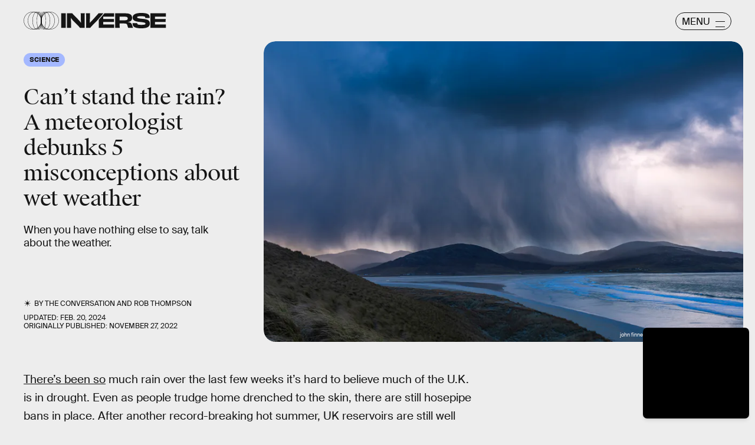

--- FILE ---
content_type: text/html; charset=utf-8
request_url: https://www.google.com/recaptcha/api2/aframe
body_size: 266
content:
<!DOCTYPE HTML><html><head><meta http-equiv="content-type" content="text/html; charset=UTF-8"></head><body><script nonce="usrbHPhDiZgO0b41TRz2RA">/** Anti-fraud and anti-abuse applications only. See google.com/recaptcha */ try{var clients={'sodar':'https://pagead2.googlesyndication.com/pagead/sodar?'};window.addEventListener("message",function(a){try{if(a.source===window.parent){var b=JSON.parse(a.data);var c=clients[b['id']];if(c){var d=document.createElement('img');d.src=c+b['params']+'&rc='+(localStorage.getItem("rc::a")?sessionStorage.getItem("rc::b"):"");window.document.body.appendChild(d);sessionStorage.setItem("rc::e",parseInt(sessionStorage.getItem("rc::e")||0)+1);localStorage.setItem("rc::h",'1769114982676');}}}catch(b){}});window.parent.postMessage("_grecaptcha_ready", "*");}catch(b){}</script></body></html>